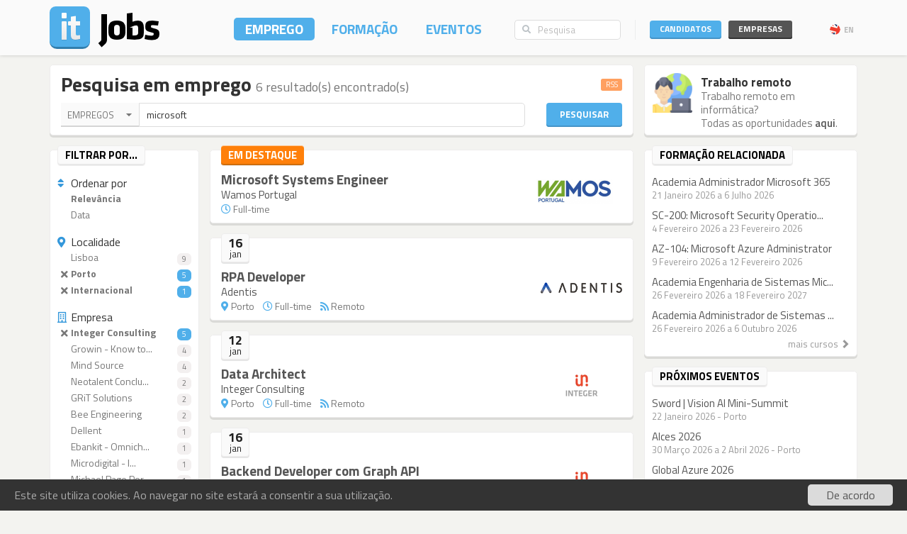

--- FILE ---
content_type: text/html; charset=utf-8
request_url: https://www.itjobs.pt/emprego?location=18%2C29&company=599%2C3585%2C2947%2C995&q=microsoft
body_size: 9249
content:
<!DOCTYPE html>
<html lang="pt">
<head>
	
	<!-- Google tag (gtag.js) -->
<script async src="https://www.googletagmanager.com/gtag/js?id=G-TB699Y65FH" type="9853412c7179925066aebb3b-text/javascript"></script>
<script type="9853412c7179925066aebb3b-text/javascript">
  window.dataLayer = window.dataLayer || [];
  function gtag(){dataLayer.push(arguments);}
  gtag('js', new Date());

  gtag('config', 'G-TB699Y65FH');
</script>
	<title>Empregos - Pesquisa por &#039;microsoft&#039; em Portugal - ITJobs</title>
	<meta charset="utf-8" />
	<!--<meta http-equiv="X-UA-Compatible" content="IE=EmulateIE9" />-->
	<meta http-equiv="X-UA-Compatible" content="IE=Edge">
	<meta name="viewport" content="width=device-width, initial-scale=1.0, minimum-scale=1.0, maximum-scale=1.0, user-scalable=no">
	<meta name="rating" content="general" />
	<meta name="robots" content="index,follow" />
	<meta http-equiv="Content-Type" content="text/html; charset=utf-8" />
	<meta name="keywords" content="Pesquisa, Empregos, microsoft" />
<meta name="description" content="Empregos - Pesquisa por &#039;microsoft&#039; - 6 resultado(s) encontrado(s)" />
<meta name="title" content="Empregos - Pesquisa por &#039;microsoft&#039; em Portugal" />
<meta name="msvalidate.01" content="913116902DB4125E9E3C90A7131B1845" />
<meta name="google-site-verification" content="JeXHcifitgESJrgLf3dqWWBysS86Ei4kZEgQC9wr8ec" />
    <meta name="language" content="pt" />
	
</script>

    	<link rel="author" href="humans.txt" />
	<link rel="shortcut icon" href="https://static.itjobs.pt/images/favicon.ico" />
	<link rel="apple-touch-icon" sizes="57x57" href="https://static.itjobs.pt/images/apple-touch-icon-57x57.png">
	<link rel="apple-touch-icon" sizes="60x60" href="https://static.itjobs.pt/images/apple-touch-icon-60x60.png">
	<link rel="apple-touch-icon" sizes="72x72" href="https://static.itjobs.pt/images/apple-touch-icon-72x72.png">
	<link rel="apple-touch-icon" sizes="76x76" href="https://static.itjobs.pt/images/apple-touch-icon-76x76.png">
	<link rel="apple-touch-icon" sizes="114x114" href="https://static.itjobs.pt/images/apple-touch-icon-114x114.png">
	<link rel="apple-touch-icon" sizes="120x120" href="https://static.itjobs.pt/images/apple-touch-icon-120x120.png">
	<link rel="apple-touch-icon" sizes="144x144" href="https://static.itjobs.pt/images/apple-touch-icon-144x144.png">
	<link rel="apple-touch-icon" sizes="152x152" href="https://static.itjobs.pt/images/apple-touch-icon-152x152.png">
	<link rel="apple-touch-icon" sizes="180x180" href="https://static.itjobs.pt/images/apple-touch-icon-180x180.png">
	<link rel="icon" type="image/png" href="https://static.itjobs.pt/images/favicon-32x32.png" sizes="32x32">
	<link rel="icon" type="image/png" href="https://static.itjobs.pt/images/android-chrome-192x192.png" sizes="192x192">
	<link rel="icon" type="image/png" href="https://static.itjobs.pt/images/favicon-96x96.png" sizes="96x96">
	<link rel="icon" type="image/png" href="https://static.itjobs.pt/images/favicon-16x16.png" sizes="16x16">
	<link rel="manifest" href="https://www.itjobs.pt/app.webmanifest">
	<meta name="msapplication-TileColor" content="#2d89ef">
	<meta name="msapplication-TileImage" content="https://static.itjobs.pt/images/mstile-144x144.png">
	<meta name="theme-color" content="#ffffff">
	<meta name="application-name" content="ITJobs">
	<meta name="apple-mobile-web-app-title" content="ITJobs">
	<meta name="publisher" content="ITJobs">  

	
	<meta name="referrer" content="origin">
        
    			<link rel="alternate" type="application/rss+xml" title="RSS - Pesquisa por 'microsoft'" href="https://feeds.itjobs.pt/feed/emprego?location=18&type=1&company=875%2C885%2C6466&q=microsoft">	
		
    <!-- Bootstrap core CSS -->
	

	<link rel="stylesheet" href="https://static.itjobs.pt/css/bootstrap.min.css">
	<link rel="stylesheet" href="https://static.itjobs.pt/css/bootstrap-select.css">
	<!--[if !IE 8]><!-->
	<link rel="stylesheet" href="https://static.itjobs.pt/css/semantic-ui.checkbox.min.css">
	<!--<![endif]-->
	<!--link rel="stylesheet" href="https://static.itjobs.pt/css/tokenfield-typeahead.css" type="text/css" rel="stylesheet"-->
    <!--link rel="stylesheet" href="https://static.itjobs.pt/css/bootstrap-tokenfield.css" type="text/css" rel="stylesheet"-->
	<link rel="stylesheet" href="https://static.itjobs.pt/css/datepicker.css">
    <!-- carousel -->
    <link rel="stylesheet" href="https://static.itjobs.pt/css/owl.carousel.css">
    <link rel="stylesheet" href="https://static.itjobs.pt/css/owl.theme.css">
	<!-- ITJobs CSS -->
	<link rel="stylesheet" href="https://static.itjobs.pt/css/frontend.css?btfc=20251110">
	<link rel="stylesheet" href="https://static.itjobs.pt/css/action-pills.css?btfc=20250925">
	<link rel="stylesheet" href="https://static.itjobs.pt/css/company.css?btfc=20250925">

	<!--[if lte IE 9]>
	<link rel="stylesheet" href="https://static.itjobs.pt/css/ie.css?btfc=20150814">
	<![endif]-->

    <!-- HTML5 shim and Respond.js IE8 support of HTML5 elements and media queries -->
    <!--[if lt IE 9]>
      <script src="https://static.itjobs.pt/js/html5shiv.min.js"></script>
      <script src="https://static.itjobs.pt/js/respond.min.js"></script>
    <![endif]-->

    <!-- Font Awesome -->
	<link rel="stylesheet" href="https://static.itjobs.pt/css/font-awesome/css/all.min.css">
	<link rel="stylesheet" href="https://static.itjobs.pt/css/font-awesome/css/v4-shims.min.css">

    <!-- Google Fonts -->
    <link href='https://fonts.googleapis.com/css?family=Titillium+Web:300,400,700,600,600i' rel='stylesheet' type='text/css'>

    <script src="https://code.jquery.com/jquery-1.11.2.min.js" integrity="sha256-Ls0pXSlb7AYs7evhd+VLnWsZ/AqEHcXBeMZUycz/CcA=" crossorigin="anonymous" type="9853412c7179925066aebb3b-text/javascript"></script>
   	<script type="9853412c7179925066aebb3b-text/javascript" src="https://static.itjobs.pt/js/functions.js"></script>

	
	<!-- Begin Cookie Consent plugin by Silktide - http://silktide.com/cookieconsent -->
	<script type="9853412c7179925066aebb3b-text/javascript">
	    window.cookieconsent_options = {"message":"Este site utiliza cookies. Ao navegar no site estará a consentir a sua utilização.","dismiss":"De acordo","link":null,"theme":"https://static.itjobs.pt/css/cookieconsent.css"};
	</script>
		
	<script type="9853412c7179925066aebb3b-text/javascript" src="https://static.itjobs.pt/js/cookieconsent.latest.min.js"></script>
	<!-- End Cookie Consent plugin -->

	
	<!-- Facebook Pixel Code -->
	<script type="9853412c7179925066aebb3b-text/javascript">
	  !function(f,b,e,v,n,t,s)
	  {if(f.fbq)return;n=f.fbq=function(){n.callMethod?
	  n.callMethod.apply(n,arguments):n.queue.push(arguments)};
	  if(!f._fbq)f._fbq=n;n.push=n;n.loaded=!0;n.version='2.0';
	  n.queue=[];t=b.createElement(e);t.async=!0;
	  t.src=v;s=b.getElementsByTagName(e)[0];
	  s.parentNode.insertBefore(t,s)}(window, document,'script',
	  'https://connect.facebook.net/en_US/fbevents.js');
	  fbq('init', '200278504119211');
	  fbq('track', 'PageView');
	</script>
	<noscript><img height="1" width="1" style="display:none"
	  src="https://www.facebook.com/tr?id=200278504119211&ev=PageView&noscript=1"
	/></noscript>
	<!-- End Facebook Pixel Code -->

</head>


<body>

	<!-- Inicio Nav Top -->
	<div class="navbar top navbar-fixed-top">
	
			<!-- Inicio Container -->
			<div class="container">
				
				<!-- Inicio Top-Header -->
				<div class="top-header">

						<!-- Inicio Logo -->
						<a href="https://www.itjobs.pt">
							<div class="navbar-header pull-left">
								<img class="logo" alt="ITJobs - Emprego e Formação em Tecnologias de Informação" title="ITJobs - Emprego e Formação em Tecnologias de Informação" alt="ITJobs - Emprego e Formação em Tecnologias de Informação" src="https://static.itjobs.pt/images/logo.png" />
							</div>
						</a>
						<!-- Fim Logo -->
						
						<!-- off canvas button-->
						<button type="button" aria-label="Navigation" title="Navigation" id="nav-mobile" class="navbar-toggle visible-xs visible-sm pull-right nav-mobile" data-toggle="offcanvas" data-target=".navmenu">
							<i class="fa fa-bars"></i>
						</button>
						
						<!-- Inicio Header-Block-->
						<div class="header-block">
						
					
							<!-- Inicio Login Menu -->
							<div class="login-box pull-right hidden-xs hidden-sm">
								
								
								
									<div class="login-group">
										<!-- Inicio Candidatos -->
										<div class="pull-left candidates-drop">

											<button aria-label="Candidatos" title="Candidatos" class="btn btn-embossed pull-left btn-candidates" id="drop1" data-toggle="dropdown" data-target="#" aria-expanded="false">Candidatos</button>

											<!-- Dropdown Candidatos Inicio -->
											<div class="dropdown-menu login-menu keep_open1" aria-labelledby="drop1">

												<span class="dropup">
													<span class="caret"></span>
													<span class="caret bg-caret"></span>
												</span>

												<div class="c-top">
													<a href="/user/oauth/linkedin?referer=/emprego?location=18%2C29&company=599%2C3585%2C2947%2C995&q=microsoft" class="btn btn-embossed btn-primary btn-wide btn-linkedin"><i class="fa fa-linkedin"></i><span>Entrar com LinkedIn</span></a>
													<div class="or-alt">
														<span>ou</span>
														<hr/>
													</div>
																										<form method="POST" action="/user/login">
														<input type="hidden" name="user[referer]" value="/emprego?location=18%2C29&amp;company=599%2C3585%2C2947%2C995&amp;q=microsoft" id="user_referer" /><input type="hidden" name="user[_csrf_token]" value="e76a866ad615b26b4cadf81b9ecb762e" id="user__csrf_token" />														<div class="joined">
															<input type="text" name="user[email]" autocomplete="username" class="form-control input-sm" placeholder="Email" id="user_email" />															<input type="password" name="user[password]" autocomplete="current-password" class="form-control input-sm" placeholder="Password" id="user_password" />														</div>
														<button aria-label="Entrar" title="Entrar" class="btn btn-embossed btn-primary btn-wide pull-right">Entrar</button>
														<div class="clearfix"></div>
														<a href="/user/recover" class="grey" title="Esqueceu-se da password?"><span class="password-text">Esqueceu-se da password?</span></a>
													</form>
												</div>

												<div class="register-bottom">
													<a href="/user/register" class="btn btn-embossed btn-primary btn-green btn-wide">Registe-se!</a>
												</div>

											</div>
											<!-- Dropdown Candidatos Fim -->

										</div>
										<!-- Fim Candidatos -->

										<!-- Inicio Company -->
										<div class="pull-left company-drop">

											<button aria-label="Empresas" title="Empresas" class="btn btn-xs pull-left btn-new btn-embossed btn-company" id="drop2" data-toggle="dropdown" data-target="#" aria-expanded="false">Empresas</button>

											<!-- Dropdown Candidatos Inicio -->
											<div class="dropdown-menu login-menu keep_open2" aria-labelledby="drop2">

												<span class="dropup">
													<span class="caret"></span>
													<span class="caret bg-caret"></span>
												</span>

												<div class="c-top">
																										<form method="POST" action="/company/login">
														<input type="hidden" name="referer" id="referer" /><input type="hidden" name="_csrf_token" value="787a537e14e86c4c5ba145e50696759d" id="csrf_token" />														<div class="joined">
															<input type="text" name="email" autocomplete="username" class="form-control input-sm" placeholder="Email" id="email" />															<input type="password" name="password" autocomplete="current-password" class="form-control input-sm" placeholder="Password" id="password" />														</div>
														<button aria-label="Entrar" title="Entrar" class="btn btn-embossed btn-primary btn-wide pull-right">Entrar</button>
														<div class="clearfix"></div>
														<a href="/company/recover" class="grey" title="Esqueceu-se da password?"><span class="password-text">Esqueceu-se da password?</span></a>
													</form>
												</div>

												<div class="register-bottom">
													<a href="/company/register" class="btn btn-embossed btn-primary btn-green btn-wide">Registe-se!</a>
												</div>

											</div>
											<!-- Dropdown Candidatos Fim -->
										</div>
										<!-- Fim Company -->
									</div>
																		<!-- Inicio Bloco Language -->
									<a href="?lang=en_US" title="EN" rel="nofollow"><div class="btn-lang pull-right"><div class="flag pull-left"><img alt="EN" title="EN" src="https://static.itjobs.pt/images/flag_en_US.png"></div>EN</div></a>
									<!-- Fim Bloco Language-->
																										</div>
								<!-- Fim Login Menu -->
							
								<!-- Inicio Search Box -->
								<div class="form-group search-box hidden-xs hidden-sm">
									<form method="POST" action="/pesquisa">
										<div class="input-group">         
											<input type="hidden" name="search_type" value="job">
											<span class="input-group-addon addon-searchbox" id="basic-addon1"><i class="fa fa-search"></i></span>
											<input type="text" class="form-control input-searchbox" placeholder="Pesquisa" name="q">
										</div>
									</form>
								</div>
								<!-- Fim search Box -->

							<!-- Inicio Menu -->
							<nav class="nav-top pull-right hidden-xs">
								<ul class="nav navbar-nav">
									<li class="nav-1 active"><a title="Emprego" href="/emprego">Emprego</a></li>
									<li class="nav-2 "><a title="Formação" href="/formacao">Formação</a></li>
									<li class="nav-3 "><a title="Eventos" href="/eventos">Eventos</a></li>
								</ul>
							</nav>
							<!-- Fim Menu -->
						
						</div>
						<!-- Fim Header-Block-->
				
				</div>
				<!-- Fim Top-Header -->
				
			</div>
			<!-- Fim Container -->
			
		</div>
		<!-- Fim Nav Top -->
							
			<!-- Inicio Wrap -->
			<div class="wrap">
					<!-- Inicio Menutop responsive -->
					<div class="menutop">
						<!-- Inicio Container -->
						<div class="container">
							<div class="form-group search-box">
								<form method="POST" action="/pesquisa">
									<input type="hidden" name="search_type" value="job">
									<div class="input-group">         
										<span class="input-group-btn">
											<button aria-label="Pesquisa" title="Pesquisa" type="submit" class="btn btn-searchbox"><i class="fa fa-search"></i></button>
										</span>
										<input type="text" class="form-control input-searchbox" name="q" placeholder="Pesquisa" id="search-responsive">
									</div>
								</form>
							</div>

							<ul class="nav">
								<li><a title="Emprego" href="/emprego">Empregos</a></li>
								<li><a title="Formação" href="/formacao">Formação</a></li>
								<li class="divider"><a title="Eventos" href="/eventos">Eventos</a></li>
								
																				
							
								<li class="sidebar-title">ENTRAR</li>
								<li><a title="Empresas" href="/company/login">Empresas</a></li>
								<li class="divider"><a title="Candidatos" href="/user/login">Candidatos</a></li>
								
								<li class="sidebar-title">Idioma</li>
								<li><a href="/?lang=en_US">Inglês</a></li>
						
								
							</ul>
						</div>
						<!-- Fim Container -->
					</div>
					<!-- Fim Menutop -->

				<!-- container -->
				<div class="container main-container">
					<!-- Inicio Row -->
   	<div class="row">
   		<!-- Inicio Bloco Conteúdo -->
		<div class="col-xs-12 col-md-9 altered">
			<div class="block srch-title-block">
	
		
		<h1 class="title pull-left">Pesquisa em emprego <small>6 resultado(s) encontrado(s)</small></h1>
	<a href="http://feeds.itjobs.pt/feed/emprego?location=18%2C29&company=599%2C3585%2C2947%2C995&q=microsoft" title="RSS - Pesquisa por 'microsoft'"><span class="label label-default rss-label pull-right">RSS</span></a>
			
		
		
		<div class="clearfix"></div>
	
	<form action="/pesquisa" method="POST">
		<!-- Search Box Inicio -->
		<div class="row">

			<!-- Col-md-10 Inicio -->
			<div class="col-md-10 col-sm-9">

				<!-- Input-Group -->
				<div class="input-group">
					<!-- select -->
					<select name="search_type" class="srch-picker" style="display: none; opacity: 1; ">
						<option value="job" selected>Empregos</option>
						<option value="course" >Formação</option>
						<option value="event" >Eventos</option>
						<option value="company" >Empresas</option>
					</select>
					<!-- select -->

					<input type="text" name="q" class="form-control" id="typeahead" value="microsoft" placeholder="..." tabindex="0">
				</div>
				<!-- Input Group -->
			</div>
			<!-- Col-md-10 Fim -->

			<!-- Botão Pesquisar Inicio -->
			<div class="col-md-2 col-sm-3">
				<button type="submit" class="btn btn-srch btn-embossed">Pesquisar</button>
			</div>
			<!-- Botão Pesquisar Fim -->

		</div>
		<!-- Search Box Fim -->
	</form>
		
	
</div>
				
<script type="9853412c7179925066aebb3b-text/javascript">
$(document).ready(function() {

	// select picker
	$('.srch-picker').selectpicker();
	$('.srch-picker').selectpicker('setStyle', 'btn-drp-srch');      


  $(function() {
    function split( val ) {
      return val.split( / \s*/ );
    }
    function extractLast( term ) {
      return split( term ).pop();
    }

    $( "#typeahead" )
      // don't navigate away from the field on tab when selecting an item
      .bind( "keydown", function( event ) {
        if ( event.keyCode === $.ui.keyCode.TAB &&
            $( this ).autocomplete( "instance" ).menu.active ) {
          event.preventDefault();
        }
      })
      .autocomplete({
        source: function( request, response ) {
          $.getJSON( "https://api.itjobs.pt/tags.json", {
            q: extractLast( request.term )
          }, response );
        },
        search: function() {
          // custom minLength
          var term = extractLast( this.value );
          if ( term.length < 2 ) {
            return false;
          }
        },
        focus: function() {
          // prevent value inserted on focus
          return false;
        },
        select: function( event, ui ) {
          var terms = split( this.value );
          // remove the current input
          terms.pop();
          // add the selected item
          terms.push( ui.item.value );
          // add placeholder to get the comma-and-space at the end
          terms.push( "" );
          this.value = terms.join( " " );
          return false;
        }
      });
});

		
});
</script>						
		</div>
		<!-- Fim Bloco Conteúdo -->
		<div class="col-md-3 altered hidden-xs hidden-sm">
			
		
			<div class="block corner">
			<img src="https://static.itjobs.pt/images/icons/m/remote_work.png" class="icon"alt="Trabalho remoto">	
			<div class="content-box">
				<h5 class="nm">Trabalho remoto</h5>
				<div class="text">Trabalho remoto em informática? <br/>Todas as oportunidades <a href="/emprego/remote">aqui</a>.</div>
			</div>
			<div class="clearfix"></div>
		</div>

		
		</div>
   	</div>
<!-- Fim Row -->
    	
		
	<!-- Inicio Row -->
	<div class="row">
			
		<!-- Inicio Bloco Conteúdo -->
		<div class="col-xs-12 col-md-9 altered">
			
			
			<!-- Inicio Row -->
			<div class="row">
				
					
					<div class="col-xs-12 visible-xs-block">
						<div class="filter-mobile mb15x clearfix visible-xs-block">
							<div class="btn btn-embossed btn-primary btn-lg pull-right" data-target="#filters" data-toggle="collapse">
								<span class="pull-left">
									Filtrar <i class="fa fa-caret-down"></i> 
								</span>
								
																
																	<span class="filter-stats pull-right">
									3 Activo(s)									</span>
															</div>
						</div>
					</div>


				<!-- Inicio Filtros -->
				<div class="col-xs-12 col-sm-3  col-md-3 altered">

					<div id="filters" class="hidden-xs visible-sm-block visible-md-block visible-lg-block">

						<!-- Block Inicio -->
						<div class="block sidebar">

							<div class="heading hidden-xs">
								<div class="heading-title">
									<div class="sidebar-text  pull-left">
										Filtrar por...
									</div>
								</div>
							</div>
							
							<div class="sidebar-content">					
							
							<h6 class="filter-h"><i class="fa fa-sort blue"></i>Ordenar por</h6>

							<ul class="list-group filter">
								<li class="list-group-item active"><a href="/emprego?location=18%2C29&company=599%2C3585%2C2947%2C995&q=microsoft&sort=relevance"><div class="empty">&nbsp;</div>Relevância</a></li>
								<li class="list-group-item "><a href="/emprego?location=18%2C29&company=599%2C3585%2C2947%2C995&q=microsoft&sort=date"><div class="empty">&nbsp;</div>Data</a></li>
							</ul>
														
							
							<h6 class="filter-h"><i class="fa fa-map-marker blue"></i>Localidade</h6>

							<ul class="list-group filter">
																										<li class="list-group-item "><a href="/emprego?location=18%2C29%2C14&company=599%2C3585%2C2947%2C995&q=microsoft"><div class="empty">&nbsp;</div>Lisboa<span class="badge ">9</span></a></li>
									
																		
																										<li class="list-group-item active"><a href="/emprego?location=29&company=599%2C3585%2C2947%2C995&q=microsoft"><div class="empty"><i class="fa fa-times"></i></div>Porto<span class="badge active">5</span></a></li>
									
																		
																										<li class="list-group-item active"><a href="/emprego?location=18&company=599%2C3585%2C2947%2C995&q=microsoft"><div class="empty"><i class="fa fa-times"></i></div>Internacional<span class="badge active">1</span></a></li>
									
																		
																
																	
							</ul>
							
														<h6 class="filter-h"><i class="fa fa-building-o blue"></i>Empresa</h6>

							<ul class="list-group filter">
																										<li class="list-group-item active"><a href="/emprego?company=599,3585,2947&location=18,29&q=microsoft"><div class="empty"><i class="fa fa-times"></i></div>Integer Consulting<span class="badge active">5</span></a></li>
									
									<!-- list colapse open -->
										
																										<li class="list-group-item "><a href="/emprego?company=599,3585,2947,995,2702&location=18,29&q=microsoft"><div class="empty">&nbsp;</div>Growin - Know to...<span class="badge ">4</span></a></li>
									
									<!-- list colapse open -->
										
																										<li class="list-group-item "><a href="/emprego?company=599,3585,2947,995,875&location=18,29&q=microsoft"><div class="empty">&nbsp;</div>Mind Source<span class="badge ">4</span></a></li>
									
									<!-- list colapse open -->
										
																										<li class="list-group-item "><a href="/emprego?company=599,3585,2947,995,6466&location=18,29&q=microsoft"><div class="empty">&nbsp;</div>Neotalent Conclu...<span class="badge ">2</span></a></li>
									
									<!-- list colapse open -->
										
																										<li class="list-group-item "><a href="/emprego?company=599,3585,2947,995,6451&location=18,29&q=microsoft"><div class="empty">&nbsp;</div>GRiT Solutions<span class="badge ">2</span></a></li>
									
									<!-- list colapse open -->
										
																										<li class="list-group-item "><a href="/emprego?company=599,3585,2947,995,2043&location=18,29&q=microsoft"><div class="empty">&nbsp;</div>Bee Engineering<span class="badge ">2</span></a></li>
									
									<!-- list colapse open -->
										
																										<li class="list-group-item "><a href="/emprego?company=599,3585,2947,995,2714&location=18,29&q=microsoft"><div class="empty">&nbsp;</div>Dellent<span class="badge ">1</span></a></li>
									
									<!-- list colapse open -->
										
																										<li class="list-group-item "><a href="/emprego?company=599,3585,2947,995,2204&location=18,29&q=microsoft"><div class="empty">&nbsp;</div>Ebankit - Omnich...<span class="badge ">1</span></a></li>
									
									<!-- list colapse open -->
										
																										<li class="list-group-item "><a href="/emprego?company=599,3585,2947,995,4231&location=18,29&q=microsoft"><div class="empty">&nbsp;</div>Microdigital - I...<span class="badge ">1</span></a></li>
									
									<!-- list colapse open -->
										
																										<li class="list-group-item "><a href="/emprego?company=599,3585,2947,995,885&location=18,29&q=microsoft"><div class="empty">&nbsp;</div>Michael Page Por...<span class="badge ">1</span></a></li>
									
									<!-- list colapse open -->
										
																										<li class="list-group-item "><a href="/emprego?company=599,3585,2947,995,283&location=18,29&q=microsoft"><div class="empty">&nbsp;</div>Compuworks<span class="badge ">1</span></a></li>
									
									<!-- list colapse open -->
										
																										<li class="list-group-item active"><a href="/emprego?company=599,3585,995&location=18,29&q=microsoft"><div class="empty"><i class="fa fa-times"></i></div>Adentis<span class="badge active">1</span></a></li>
									
									<!-- list colapse open -->
										
																	<!-- list colapse closer -->
																</ul>
														
							
							

														<h6 class="filter-h"><i class="fa fa-rss blue"></i>Remoto</h6>				
							<ul class="list-group filter">
								
																    	<li class="list-group-item "><a href="/emprego?remote=1&location=18,29&q=microsoft" title="Trabalho remoto"><div class="empty">&nbsp;</div>Trabalho remoto<span class="badge ">2</span></a></li>
								
							</ul>
														

														<h6 class="filter-h"><i class="fa fa-clock-o blue"></i>Horário</h6>				
							<ul class="list-group filter">
																								    	<li class="list-group-item "><a href="/emprego?type=1&location=18%2C29&company=599%2C3585%2C2947%2C995&q=microsoft"><div class="empty">&nbsp;</div>Full-time<span class="badge ">6</span></a></li>
															</ul>
														
							
														<h6 class="filter-h"><i class="fa fa-file-text-o blue"></i>Contrato</h6>

							<ul class="list-group filter">
																										<li class="list-group-item "><a href="/emprego?contract=2&location=18%2C29&company=599%2C3585%2C2947%2C995&q=microsoft"><div class="empty">&nbsp;</div>Contrato sem termo<span class="badge ">2</span></a></li>
															</ul>
							
							
							</div>
						
						</div>
						<!-- Block Fim -->
				</div>
				
				</div>
				<!-- Fim Filtros -->



				<!-- Listing start -->
				<div class="col-xs-12  col-sm-9 col-md-9  altered">
					<div class="block borderless promoted">				
	<div class="heading">
		 <div class="heading-title">
			<div class="sidebar-text pull-left">Em destaque</div>
		</div>
	</div>
	<div class="promoted-content">
				<div class="responsive-container">
			<div class="img-container">
				<a title="Wamos Portugal" href="/empresa/wamos-portugal"><img alt="Wamos Portugal" title="Wamos Portugal" src="https://static.itjobs.pt/images/companies/bd/852/3142/logo.png?btfc=1762775376" /></a>			</div>
		</div>
				<div class="list-title"><a class="title" title="Microsoft Systems Engineer" href="/oferta/509028/microsoft-systems-engineer">Microsoft Systems Engineer</a></div>
		<div class="list-name"><a title="Wamos Portugal" href="/empresa/wamos-portugal">Wamos Portugal</a></div>
		<div class="list-details">
										<i class="fa fa-clock-o"></i>&nbsp;Full-time&nbsp;&nbsp;&nbsp;
					</div>
	</div>
</div>
						

					
						
													
														
						<!-- Bloco Diário Inicio -->
						<div class="block borderless">
							
							<!-- Cabeçalho Data Inicio -->
							<div class="heading">
								 <div class="date-box">
									<div class="d-d">16</div>
									<div class="d-m">jan</div>
								</div>
							</div>
							<!-- Cabeçalho Data Fim -->

							<!-- Listagem Diária Inicio -->
							<ul class="list-unstyled listing">
							
																			<li class="first">
																						<div class="responsive-container">
									<div class="img-container">
										<a title="Adentis" href="/empresa/adentis"><img alt="Adentis" src="https://static.itjobs.pt/images/companies/ad/8e8/2947/logo.png?btfc=1735056658" /></a>									</div>
								</div>
														<div class="list-title"><a class="title" title="RPA Developer" href="/oferta/509113/rpa-developer">RPA Developer</a></div>
							<div class="list-name"><a title="Adentis" href="/empresa/adentis">Adentis</a></div>
							<div class="list-details">
																	<i class="fa fa-map-marker"></i>&nbsp;Porto&nbsp;&nbsp;&nbsp;
																									<i class="fa fa-clock-o"></i>&nbsp;Full-time&nbsp;&nbsp;&nbsp;
																																	<i class="fa fa-rss"></i>&nbsp;Remoto&nbsp;&nbsp;&nbsp;
																								&nbsp;
							</div>
						</li>
					
										
					
						
													
																</ul>
									<!-- Listagem Diária Fim -->
								</div>
								<!-- Bloco Diário Fim -->
														
						<!-- Bloco Diário Inicio -->
						<div class="block borderless">
							
							<!-- Cabeçalho Data Inicio -->
							<div class="heading">
								 <div class="date-box">
									<div class="d-d">12</div>
									<div class="d-m">jan</div>
								</div>
							</div>
							<!-- Cabeçalho Data Fim -->

							<!-- Listagem Diária Inicio -->
							<ul class="list-unstyled listing">
							
																			<li class="first">
																						<div class="responsive-container">
									<div class="img-container">
										<a title="Integer Consulting" href="/empresa/integer-consulting"><img alt="Integer Consulting" src="https://static.itjobs.pt/images/companies/2b/cab/995/logo.png?btfc=1768297923" /></a>									</div>
								</div>
														<div class="list-title"><a class="title" title="Data Architect" href="/oferta/508847/data-architect">Data Architect</a></div>
							<div class="list-name"><a title="Integer Consulting" href="/empresa/integer-consulting">Integer Consulting</a></div>
							<div class="list-details">
																	<i class="fa fa-map-marker"></i>&nbsp;Porto&nbsp;&nbsp;&nbsp;
																									<i class="fa fa-clock-o"></i>&nbsp;Full-time&nbsp;&nbsp;&nbsp;
																																	<i class="fa fa-rss"></i>&nbsp;Remoto&nbsp;&nbsp;&nbsp;
																								&nbsp;
							</div>
						</li>
					
										
					
						
													
																</ul>
									<!-- Listagem Diária Fim -->
								</div>
								<!-- Bloco Diário Fim -->
														
						<!-- Bloco Diário Inicio -->
						<div class="block borderless">
							
							<!-- Cabeçalho Data Inicio -->
							<div class="heading">
								 <div class="date-box">
									<div class="d-d">16</div>
									<div class="d-m">jan</div>
								</div>
							</div>
							<!-- Cabeçalho Data Fim -->

							<!-- Listagem Diária Inicio -->
							<ul class="list-unstyled listing">
							
																			<li class="first">
																						<div class="responsive-container">
									<div class="img-container">
										<a title="Integer Consulting" href="/empresa/integer-consulting"><img alt="Integer Consulting" src="https://static.itjobs.pt/images/companies/2b/cab/995/logo.png?btfc=1768297923" /></a>									</div>
								</div>
														<div class="list-title"><a class="title" title="Backend Developer com Graph API" href="/oferta/508987/backend-developer-com-graph-api">Backend Developer com Graph API</a></div>
							<div class="list-name"><a title="Integer Consulting" href="/empresa/integer-consulting">Integer Consulting</a></div>
							<div class="list-details">
																	<i class="fa fa-map-marker"></i>&nbsp;Internacional&nbsp;&nbsp;&nbsp;
																									<i class="fa fa-clock-o"></i>&nbsp;Full-time&nbsp;&nbsp;&nbsp;
																																								&nbsp;
							</div>
						</li>
					
										
					
						
													
																</ul>
									<!-- Listagem Diária Fim -->
								</div>
								<!-- Bloco Diário Fim -->
														
						<!-- Bloco Diário Inicio -->
						<div class="block borderless">
							
							<!-- Cabeçalho Data Inicio -->
							<div class="heading">
								 <div class="date-box">
									<div class="d-d"> 9</div>
									<div class="d-m">jan</div>
								</div>
							</div>
							<!-- Cabeçalho Data Fim -->

							<!-- Listagem Diária Inicio -->
							<ul class="list-unstyled listing">
							
																			<li class="first">
																						<div class="responsive-container">
									<div class="img-container">
										<a title="Integer Consulting" href="/empresa/integer-consulting"><img alt="Integer Consulting" src="https://static.itjobs.pt/images/companies/2b/cab/995/logo.png?btfc=1768297923" /></a>									</div>
								</div>
														<div class="list-title"><a class="title" title="Data Quality Analyst" href="/oferta/508760/data-quality-analyst">Data Quality Analyst</a></div>
							<div class="list-name"><a title="Integer Consulting" href="/empresa/integer-consulting">Integer Consulting</a></div>
							<div class="list-details">
																	<i class="fa fa-map-marker"></i>&nbsp;Lisboa, Porto&nbsp;&nbsp;&nbsp;
																									<i class="fa fa-clock-o"></i>&nbsp;Full-time&nbsp;&nbsp;&nbsp;
																																								&nbsp;
							</div>
						</li>
					
										
					
						
												<li >
																						<div class="responsive-container">
									<div class="img-container">
										<a title="Integer Consulting" href="/empresa/integer-consulting"><img alt="Integer Consulting" src="https://static.itjobs.pt/images/companies/2b/cab/995/logo.png?btfc=1768297923" /></a>									</div>
								</div>
														<div class="list-title"><a class="title" title="Business Analyst w/ Data Quality" href="/oferta/508761/business-analyst-w-data-quality">Business Analyst w/ Data Quality</a></div>
							<div class="list-name"><a title="Integer Consulting" href="/empresa/integer-consulting">Integer Consulting</a></div>
							<div class="list-details">
																	<i class="fa fa-map-marker"></i>&nbsp;Lisboa, Porto&nbsp;&nbsp;&nbsp;
																									<i class="fa fa-clock-o"></i>&nbsp;Full-time&nbsp;&nbsp;&nbsp;
																																								&nbsp;
							</div>
						</li>
					
										
					
						
													
																</ul>
									<!-- Listagem Diária Fim -->
								</div>
								<!-- Bloco Diário Fim -->
														
						<!-- Bloco Diário Inicio -->
						<div class="block borderless">
							
							<!-- Cabeçalho Data Inicio -->
							<div class="heading">
								 <div class="date-box">
									<div class="d-d"> 5</div>
									<div class="d-m">jan</div>
								</div>
							</div>
							<!-- Cabeçalho Data Fim -->

							<!-- Listagem Diária Inicio -->
							<ul class="list-unstyled listing">
							
																			<li class="first">
																						<div class="responsive-container">
									<div class="img-container">
										<a title="Integer Consulting" href="/empresa/integer-consulting"><img alt="Integer Consulting" src="https://static.itjobs.pt/images/companies/2b/cab/995/logo.png?btfc=1768297923" /></a>									</div>
								</div>
														<div class="list-title"><a class="title" title=".NET Full Stack Developer" href="/oferta/508667/net-full-stack-developer">.NET Full Stack Developer</a></div>
							<div class="list-name"><a title="Integer Consulting" href="/empresa/integer-consulting">Integer Consulting</a></div>
							<div class="list-details">
																	<i class="fa fa-map-marker"></i>&nbsp;Lisboa, Porto&nbsp;&nbsp;&nbsp;
																									<i class="fa fa-clock-o"></i>&nbsp;Full-time&nbsp;&nbsp;&nbsp;
																																								&nbsp;
							</div>
						</li>
					
										
					
					
						</ul>
						<!-- Listagem Diária Fim -->
					</div>
					<!-- Listing end -->
										
					<div class="pagination-container"><ul class="pagination"></ul></div>

				</div>
				<!-- Listing Fim -->

				
				
			</div>
			<!-- Fim Row -->
			
		</div>
		<!-- Fim Bloco Conteúdo -->
		
		<!-- Inicio Bloco Sidebar -->
		<div class="col-xs-12 col-sm-12 col-md-3 altered">
			<div class="row">
							
				
				<!-- related courses start -->
<div class="col-xs-12 col-sm-12 col-md-12">
	<div class="block sidebar">
		 <div class="heading">
			 <div class="heading-title">
				 <div class="sidebar-text  pull-left">Formação relacionada</div>
			 </div>
		</div>
 
		<div class="sidebar-content">
			<div class="row">
				<ul class="list-unstyled item-list">
							
					<li class="col-md-12 col-sm-4 col-xs-12">		
				<div class="title"><a class="title" title="Academia Administrador Microsoft 365" href="/curso/7338/academia-administrador-microsoft-365">Academia Administrador Microsoft 365</a></div>
			  	<div class="details">21 Janeiro 2026  a  6 Julho 2026 </div>
					</li>
			  				
					<li class="col-md-12 col-sm-4 col-xs-12">		
				<div class="title"><a class="title" title="SC-200: Microsoft Security Operations Analyst" href="/curso/7426/sc-200-microsoft-security-operations-analyst">SC-200: Microsoft Security Operatio...</a></div>
			  	<div class="details"> 4 Fevereiro 2026  a 23 Fevereiro 2026 </div>
					</li>
			  				
					<li class="col-md-12 col-sm-4 col-xs-12">		
				<div class="title"><a class="title" title="AZ-104: Microsoft Azure Administrator" href="/curso/7435/az-104-microsoft-azure-administrator">AZ-104: Microsoft Azure Administrator</a></div>
			  	<div class="details"> 9 Fevereiro 2026  a 12 Fevereiro 2026 </div>
					</li>
			  				
					<li class="col-md-12 col-sm-4 col-xs-12">		
				<div class="title"><a class="title" title="Academia Engenharia de Sistemas Microsoft" href="/curso/7341/academia-engenharia-de-sistemas-microsoft">Academia Engenharia de Sistemas Mic...</a></div>
			  	<div class="details">26 Fevereiro 2026  a 18 Fevereiro 2027 </div>
					</li>
			  				
					<li class="col-md-12 col-sm-4 col-xs-12">		
				<div class="title"><a class="title" title="Academia Administrador de Sistemas Microsoft" href="/curso/7342/academia-administrador-de-sistemas-microsoft">Academia Administrador de Sistemas ...</a></div>
			  	<div class="details">26 Fevereiro 2026  a  6 Outubro 2026 </div>
					</li>
			  				</ul>
			</div>
			<a href="/formacao" title="mais cursos"><div class="related-more pull-right">mais cursos <span class="glyphicon glyphicon-chevron-right"></span></div></a>
		  <div class="clearfix"></div>
		</div>
	</div>
</div>
<!-- related courses end -->

				<!-- related events start -->
	
<!-- latest events start -->
<div class="col-xs-12 col-sm-12 col-md-12">
	<div class="block sidebar">
		 <div class="heading">
			 <div class="heading-title">
				 <div class="sidebar-text  pull-left">Próximos eventos</div>
			 </div>
		</div>
 		<div class="sidebar-content">
 			<div class="row">
				<ul class="list-unstyled item-list">
												<li class="col-md-12 col-sm-4 col-xs-12">
						<div class="title"><a class="title" title="Sword | Vision AI Mini-Summit" href="/evento/1315/sword-vision-ai-mini-summit">Sword | Vision AI Mini-Summit</a></div>
						<div class="details">22 Janeiro 2026   - Porto</div>
					</li>
			  									<li class="col-md-12 col-sm-4 col-xs-12">
						<div class="title"><a class="title" title="AIces 2026" href="/evento/1322/aices-2026">AIces 2026</a></div>
						<div class="details">30 Março 2026  a  2 Abril 2026  - Porto</div>
					</li>
			  									<li class="col-md-12 col-sm-4 col-xs-12">
						<div class="title"><a class="title" title="Global Azure 2026" href="/evento/1317/global-azure-2026">Global Azure 2026</a></div>
						<div class="details">18 Abril 2026   - Lisboa</div>
					</li>
			  									<li class="col-md-12 col-sm-4 col-xs-12">
						<div class="title"><a class="title" title="Leadership Ateliers Lisboa" href="/evento/1321/leadership-ateliers-lisboa">Leadership Ateliers Lisboa</a></div>
						<div class="details">22 Abril 2026  a 23 Abril 2026  - Lisboa</div>
					</li>
			  									<li class="col-md-12 col-sm-4 col-xs-12">
						<div class="title"><a class="title" title="Data Makers Fest 2026" href="/evento/1318/data-makers-fest-2026">Data Makers Fest 2026</a></div>
						<div class="details"> 4 Maio 2026  a  6 Maio 2026  - Porto</div>
					</li>
			  				</ul>
			</div>
		  <a href="/eventos" title="mais eventos"><div class="related-more pull-right">mais eventos <span class="glyphicon glyphicon-chevron-right"></span></div></a>
		  <div class="clearfix"></div>
		</div>
	</div>
</div>
<!-- latest events end -->

<!-- related events end -->
			</div>
		</div>
		<!-- Fim Bloco Sidebar -->
	</div>
	<!-- Fim Row -->

<script type="9853412c7179925066aebb3b-text/javascript">
$(document).ready(function() {
	// filter collapse
	$( "li.more" ).on( "click", function() {
		$(this).fadeOut( 500, function() {});
		$(this).prev(".show-more").slideDown( 700, function() {});
	});	
});
</script>				</div>
				<!-- container -->

			</div>
			<!-- Fim Wrap -->

			<footer>
				<div class="container">
					<div class="pull-left">
						<div class="footer-nav">
							<ul class="list-inline">
								<li><a title="Contacto" href="/contacto">Contacto</a></li>
								<!--<li><a title="Mobile" href="/mobile">Mobile</a></li>-->
								<li><a title="Notícias" href="/noticias">Notícias</a></li>
																<li><a title="Parceiros" href="/parceiros">Parceiros</a></li>
																<li><a title="Blog" href="/blog">Blog</a></li>
								<li><a title="API" href="/api">API</a></li>
								<li><a title="Termos e Condições" href="/termos_condicoes">Termos e Condições</a></li>
								<li><a title="Política de Privacidade" href="/privacidade">Política de Privacidade</a></li>
							</ul>
							<ul class="list-inline">
																								<li><a href="https://www.itjobs.es">España</a></li>
															</ul>
						</div>
						<div class="copyright">Copyright © 2026 <a href="http://www.redmaze.com" title="Red Maze">Red Maze</a>. Todos os direitos reservados</div>
					</div>
					<div class="pull-right">
						<div class="social-footer">
							<a href="https://www.facebook.com/itjobs.pt/" title="Facebook" class="fa-stack">
								<i class="fa fa-circle fa-stack-2x"></i>
								<i class="fa fa-facebook fa-stack-1x fa-inverse"></i>
							</a>

							<a href="https://www.linkedin.com/company/itjobs-portugal/" title="LinkedIn" class="fa-stack">
								<i class="fa fa-circle fa-stack-2x"></i>
								<i class="fa fa-linkedin fa-stack-1x fa-inverse"></i>
							</a>

							<a href="https://twitter.com/itjobs_pt" title="Twitter" class="fa-stack">
								<i class="fa fa-circle fa-stack-2x"></i>
								<i class="fa fa-twitter fa-stack-1x fa-inverse"></i>
							</a>
							<!--
							<a href="https://plus.google.com/116032357372496534001" title="Google+" class="fa-stack">
								<i class="fa fa-circle fa-stack-2x"></i>
								<i class="fa fa-google-plus fa-stack-1x fa-inverse"></i>
							</a>
							-->
						</div>
					</div>
				</div>
			</footer>
			

		    <!-- JS -->
			<script src="https://code.jquery.com/ui/1.11.4/jquery-ui.min.js" integrity="sha256-xNjb53/rY+WmG+4L6tTl9m6PpqknWZvRt0rO1SRnJzw=" crossorigin="anonymous" type="9853412c7179925066aebb3b-text/javascript"></script>
		    <script type="9853412c7179925066aebb3b-text/javascript" src="https://static.itjobs.pt/js/bootstrap.min.js"></script>
		    <script type="9853412c7179925066aebb3b-text/javascript" src="https://static.itjobs.pt/js/bootstrap-select.js"></script>
		    <script type="9853412c7179925066aebb3b-text/javascript" src="https://static.itjobs.pt/js/moment-with-langs.js"></script>
			<script type="9853412c7179925066aebb3b-text/javascript" src="https://static.itjobs.pt/js/semantic-ui.checkbox.min.js"></script>

			<script type="9853412c7179925066aebb3b-text/javascript" src="https://static.itjobs.pt/js/scrollspy.js" charset="UTF-8"></script>   
			<script type="9853412c7179925066aebb3b-text/javascript" src="https://static.itjobs.pt/js/affix.js" charset="UTF-8"></script>   

			<!-- date picker -->
			<script type="9853412c7179925066aebb3b-text/javascript" src="https://static.itjobs.pt/js/bootstrap-datepicker.js"></script>
			<script type="9853412c7179925066aebb3b-text/javascript" src="https://static.itjobs.pt/js/locales/bootstrap-datepicker.pt.js" charset="UTF-8"></script>
			<script type="9853412c7179925066aebb3b-text/javascript" src="https://static.itjobs.pt/js/locales/bootstrap-datepicker.es.js" charset="UTF-8"></script>

			<!-- carousel -->
			<script type="9853412c7179925066aebb3b-text/javascript" src="https://static.itjobs.pt/js/owl.carousel.js"></script>

			<!-- placeholders for ie -->			
			<script type="9853412c7179925066aebb3b-text/javascript" src="https://static.itjobs.pt/js/jquery.html5-placeholder-shim.js"></script>


			<script type="9853412c7179925066aebb3b-text/javascript">
				$(document).ready(function() {
					// responsive menu
					$('#nav-mobile').on('click', function () {
						$('.menutop').toggleClass('active');
						$("html, body").animate({ scrollTop: 0 }, "fast");
					});
					
					// Permitir o placeholder funcionar dentro de dropdown
					$('.login-box').on('shown.bs.dropdown', function () {
					$.placeholder.shim();
					})
					
					$(document).on('click', '.dropdown-menu', function (e) {
						$(this).hasClass('keep_open1') && e.stopPropagation(); // This replace if conditional.
						$(this).hasClass('keep_open2') && e.stopPropagation(); // This replace if conditional.
					});
					
					// Focus state for append/prepend inputs
					$('.input-group').on('focus', '.form-control', function () {
						$(this).closest('.input-group, .form-group').addClass('focus');
					}).on('blur', '.form-control', function () {
						$(this).closest('.input-group, .form-group').removeClass('focus');
					});

					// Add bottom-border to the first input
					$('.joined').on('focus', '.form-control:nth-child(2)', function () {
						$('.form-control:nth-child(1)').addClass('focus');
					}).on('blur', '.form-control', function () {
						$('.form-control:nth-child(1)').removeClass('focus');
					});
					
				});
			</script>

  <script src="/cdn-cgi/scripts/7d0fa10a/cloudflare-static/rocket-loader.min.js" data-cf-settings="9853412c7179925066aebb3b-|49" defer></script><script defer src="https://static.cloudflareinsights.com/beacon.min.js/vcd15cbe7772f49c399c6a5babf22c1241717689176015" integrity="sha512-ZpsOmlRQV6y907TI0dKBHq9Md29nnaEIPlkf84rnaERnq6zvWvPUqr2ft8M1aS28oN72PdrCzSjY4U6VaAw1EQ==" data-cf-beacon='{"version":"2024.11.0","token":"d868578f126d4b41ac5599ba627e6508","server_timing":{"name":{"cfCacheStatus":true,"cfEdge":true,"cfExtPri":true,"cfL4":true,"cfOrigin":true,"cfSpeedBrain":true},"location_startswith":null}}' crossorigin="anonymous"></script>
</body>
</html>